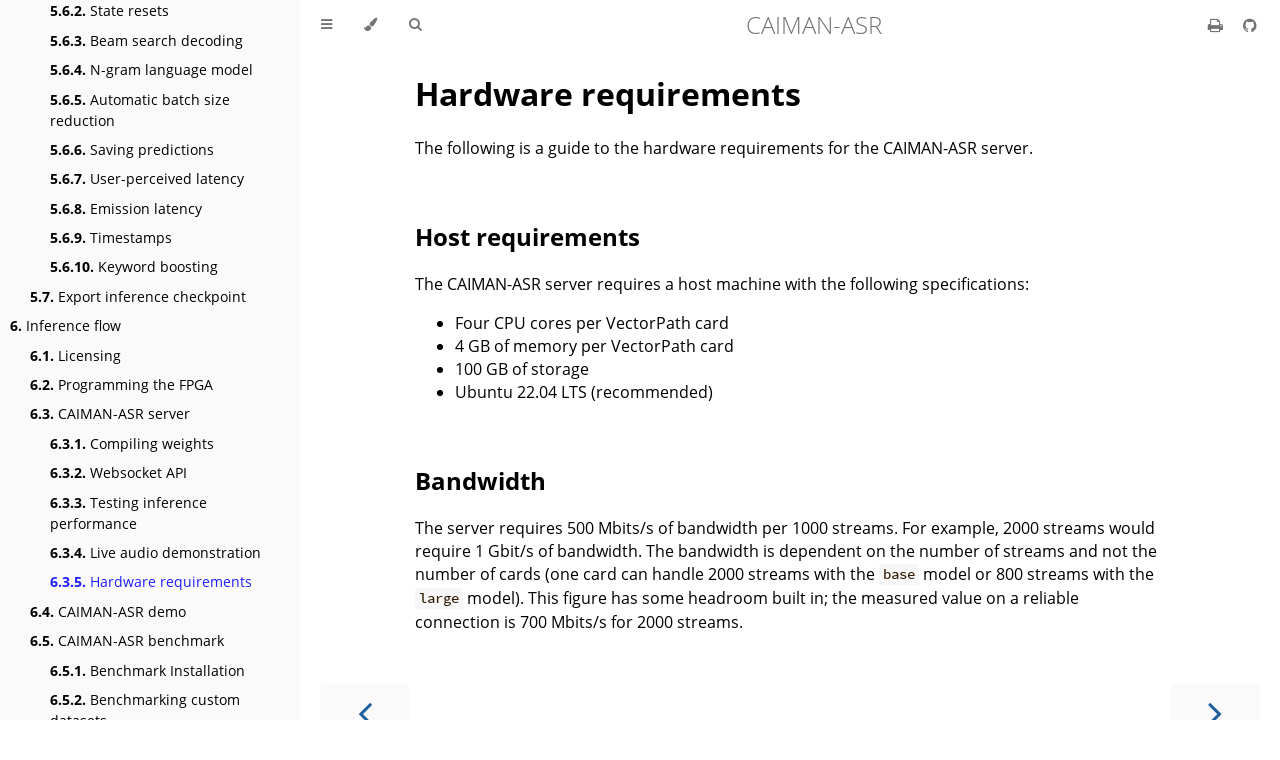

--- FILE ---
content_type: text/html; charset=utf-8
request_url: https://caiman-asr.myrtle.ai/inference/hardware_requirements.html
body_size: 3837
content:
<!DOCTYPE HTML>
<html lang="en" class="sidebar-visible no-js light">
    <head>
        <!-- Book generated using mdBook -->
        <meta charset="UTF-8">
        <title>Hardware requirements - CAIMAN-ASR</title>


        <!-- Custom HTML head -->
        
        <meta content="text/html; charset=utf-8" http-equiv="Content-Type">
        <meta name="description" content="">
        <meta name="viewport" content="width=device-width, initial-scale=1">
        <meta name="theme-color" content="#ffffff" />

        <link rel="shortcut icon" href="../assets/caiman-asr-favicon.png">
        <link rel="stylesheet" href="../css/variables.css">
        <link rel="stylesheet" href="../css/general.css">
        <link rel="stylesheet" href="../css/chrome.css">
        <link rel="stylesheet" href="../css/print.css" media="print">

        <!-- Fonts -->
        <link rel="stylesheet" href="../FontAwesome/css/font-awesome.css">
        <link rel="stylesheet" href="../fonts/fonts.css">

        <!-- Highlight.js Stylesheets -->
        <link rel="stylesheet" href="../highlight.css">
        <link rel="stylesheet" href="../tomorrow-night.css">
        <link rel="stylesheet" href="../ayu-highlight.css">

        <!-- Custom theme stylesheets -->
        <link rel="stylesheet" href=".././mdbook-admonish.css">

        <!-- MathJax -->
        <script async type="text/javascript" src="https://cdnjs.cloudflare.com/ajax/libs/mathjax/2.7.1/MathJax.js?config=TeX-AMS-MML_HTMLorMML"></script>
    </head>
    <body>
        <!-- Provide site root to javascript -->
        <script type="text/javascript">
            var path_to_root = "../";
            var default_theme = window.matchMedia("(prefers-color-scheme: dark)").matches ? "navy" : "light";
        </script>

        <!-- Work around some values being stored in localStorage wrapped in quotes -->
        <script type="text/javascript">
            try {
                var theme = localStorage.getItem('mdbook-theme');
                var sidebar = localStorage.getItem('mdbook-sidebar');

                if (theme.startsWith('"') && theme.endsWith('"')) {
                    localStorage.setItem('mdbook-theme', theme.slice(1, theme.length - 1));
                }

                if (sidebar.startsWith('"') && sidebar.endsWith('"')) {
                    localStorage.setItem('mdbook-sidebar', sidebar.slice(1, sidebar.length - 1));
                }
            } catch (e) { }
        </script>

        <!-- Set the theme before any content is loaded, prevents flash -->
        <script type="text/javascript">
            var theme;
            try { theme = localStorage.getItem('mdbook-theme'); } catch(e) { }
            if (theme === null || theme === undefined) { theme = default_theme; }
            var html = document.querySelector('html');
            html.classList.remove('no-js')
            html.classList.remove('light')
            html.classList.add(theme);
            html.classList.add('js');
        </script>

        <!-- Hide / unhide sidebar before it is displayed -->
        <script type="text/javascript">
            var html = document.querySelector('html');
            var sidebar = 'hidden';
            if (document.body.clientWidth >= 1080) {
                try { sidebar = localStorage.getItem('mdbook-sidebar'); } catch(e) { }
                sidebar = sidebar || 'visible';
            }
            html.classList.remove('sidebar-visible');
            html.classList.add("sidebar-" + sidebar);
        </script>

        <nav id="sidebar" class="sidebar" aria-label="Table of contents">
            <div class="sidebar-scrollbox">
                <a href=".././">
                  <img class="sidebar-logo">
                  </img>
                </a>

                <ol class="chapter"><li class="chapter-item expanded affix "><a href="../introduction.html">Introduction</a></li><li class="chapter-item expanded "><a href="../installation.html"><strong aria-hidden="true">1.</strong> Installation</a></li><li class="chapter-item expanded "><a href="../key_features.html"><strong aria-hidden="true">2.</strong> Key Features</a></li><li class="chapter-item expanded "><a href="../product_overview.html"><strong aria-hidden="true">3.</strong> Product overview</a></li><li class="chapter-item expanded "><a href="../performance.html"><strong aria-hidden="true">4.</strong> Performance</a></li><li class="chapter-item expanded "><a href="../training/ml_training_flow.html"><strong aria-hidden="true">5.</strong> ML training flow</a></li><li><ol class="section"><li class="chapter-item expanded "><a href="../training/installation.html"><strong aria-hidden="true">5.1.</strong> Installation</a></li><li class="chapter-item expanded "><a href="../training/model_yaml_configurations.html"><strong aria-hidden="true">5.2.</strong> Model YAML configurations</a></li><li class="chapter-item expanded "><a href="../training/training_times.html"><strong aria-hidden="true">5.3.</strong> Training times</a></li><li class="chapter-item expanded "><a href="../training/data_preparation.html"><strong aria-hidden="true">5.4.</strong> Data preparation</a></li><li><ol class="section"><li class="chapter-item expanded "><a href="../training/supported_dataset_formats.html"><strong aria-hidden="true">5.4.1.</strong> Supported dataset formats</a></li><li><ol class="section"><li class="chapter-item expanded "><a href="../training/json_format.html"><strong aria-hidden="true">5.4.1.1.</strong> JSON format</a></li><li class="chapter-item expanded "><a href="../training/WebDataset_format.html"><strong aria-hidden="true">5.4.1.2.</strong> WebDataset format</a></li><li class="chapter-item expanded "><a href="../training/hugging_face_dataset_format.html"><strong aria-hidden="true">5.4.1.3.</strong> Hugging Face dataset format</a></li><li class="chapter-item expanded "><a href="../training/directory_of_audio_format.html"><strong aria-hidden="true">5.4.1.4.</strong> Directory of audio format</a></li></ol></li><li class="chapter-item expanded "><a href="../training/log_mel_feature_normalization.html"><strong aria-hidden="true">5.4.2.</strong> Log mel feature normalization</a></li></ol></li><li class="chapter-item expanded "><a href="../training/training.html"><strong aria-hidden="true">5.5.</strong> Training</a></li><li><ol class="section"><li class="chapter-item expanded "><a href="../training/batch_size_hyperparameters.html"><strong aria-hidden="true">5.5.1.</strong> Batch size hyperparameters</a></li><li class="chapter-item expanded "><a href="../training/heterogeneous_cpu.html"><strong aria-hidden="true">5.5.2.</strong> Heterogeneous CPUs</a></li><li class="chapter-item expanded "><a href="../training/tensorboard.html"><strong aria-hidden="true">5.5.3.</strong> Tensorboard</a></li><li class="chapter-item expanded "><a href="../training/challenging_target_data.html"><strong aria-hidden="true">5.5.4.</strong> Challenging target data</a></li><li class="chapter-item expanded "><a href="../training/resuming_and_fine_tuning.html"><strong aria-hidden="true">5.5.5.</strong> Resuming and fine-tuning</a></li><li class="chapter-item expanded "><a href="../training/profiling.html"><strong aria-hidden="true">5.5.6.</strong> Profiling</a></li><li class="chapter-item expanded "><a href="../training/changing_the_character_set.html"><strong aria-hidden="true">5.5.7.</strong> Changing the character set</a></li><li class="chapter-item expanded "><a href="../training/delay_penalty.html"><strong aria-hidden="true">5.5.8.</strong> Delay penalty</a></li><li class="chapter-item expanded "><a href="../training/endpointing.html"><strong aria-hidden="true">5.5.9.</strong> Endpointing</a></li><li class="chapter-item expanded "><a href="../training/checkpoint_averaging.html"><strong aria-hidden="true">5.5.10.</strong> Checkpoint averaging</a></li></ol></li><li class="chapter-item expanded "><a href="../training/validation.html"><strong aria-hidden="true">5.6.</strong> Validation</a></li><li><ol class="section"><li class="chapter-item expanded "><a href="../training/wer_calculation.html"><strong aria-hidden="true">5.6.1.</strong> WER calculation</a></li><li class="chapter-item expanded "><a href="../training/state_resets.html"><strong aria-hidden="true">5.6.2.</strong> State resets</a></li><li class="chapter-item expanded "><a href="../training/beam_decoder.html"><strong aria-hidden="true">5.6.3.</strong> Beam search decoding</a></li><li class="chapter-item expanded "><a href="../training/ngram_lm.html"><strong aria-hidden="true">5.6.4.</strong> N-gram language model</a></li><li class="chapter-item expanded "><a href="../training/automatic_batch_size_reduction.html"><strong aria-hidden="true">5.6.5.</strong> Automatic batch size reduction</a></li><li class="chapter-item expanded "><a href="../training/saving_predictions.html"><strong aria-hidden="true">5.6.6.</strong> Saving predictions</a></li><li class="chapter-item expanded "><a href="../inference/user_perceived_latency.html"><strong aria-hidden="true">5.6.7.</strong> User-perceived latency</a></li><li class="chapter-item expanded "><a href="../training/emission_latency.html"><strong aria-hidden="true">5.6.8.</strong> Emission latency</a></li><li class="chapter-item expanded "><a href="../training/timestamps.html"><strong aria-hidden="true">5.6.9.</strong> Timestamps</a></li><li class="chapter-item expanded "><a href="../training/keyword_boosting.html"><strong aria-hidden="true">5.6.10.</strong> Keyword boosting</a></li></ol></li><li class="chapter-item expanded "><a href="../training/export_inference_checkpoint.html"><strong aria-hidden="true">5.7.</strong> Export inference checkpoint</a></li></ol></li><li class="chapter-item expanded "><a href="../inference/inference_flow.html"><strong aria-hidden="true">6.</strong> Inference flow</a></li><li><ol class="section"><li class="chapter-item expanded "><a href="../inference/licensing.html"><strong aria-hidden="true">6.1.</strong> Licensing</a></li><li class="chapter-item expanded "><a href="../inference/programming_the_fpga.html"><strong aria-hidden="true">6.2.</strong> Programming the FPGA</a></li><li class="chapter-item expanded "><a href="../inference/caiman-asr_server.html"><strong aria-hidden="true">6.3.</strong> CAIMAN-ASR server</a></li><li><ol class="section"><li class="chapter-item expanded "><a href="../inference/compiling_weights.html"><strong aria-hidden="true">6.3.1.</strong> Compiling weights</a></li><li class="chapter-item expanded "><a href="../inference/websocket_api.html"><strong aria-hidden="true">6.3.2.</strong> Websocket API</a></li><li class="chapter-item expanded "><a href="../inference/testing_inference_performance.html"><strong aria-hidden="true">6.3.3.</strong> Testing inference performance</a></li><li class="chapter-item expanded "><a href="../inference/live_audio_demonstration.html"><strong aria-hidden="true">6.3.4.</strong> Live audio demonstration</a></li><li class="chapter-item expanded "><a href="../inference/hardware_requirements.html" class="active"><strong aria-hidden="true">6.3.5.</strong> Hardware requirements</a></li></ol></li><li class="chapter-item expanded "><a href="../inference/caiman-asr_demo.html"><strong aria-hidden="true">6.4.</strong> CAIMAN-ASR demo</a></li><li class="chapter-item expanded "><a href="../inference/caiman-asr_benchmark.html"><strong aria-hidden="true">6.5.</strong> CAIMAN-ASR benchmark</a></li><li><ol class="section"><li class="chapter-item expanded "><a href="../inference/benchmark_installation.html"><strong aria-hidden="true">6.5.1.</strong> Benchmark Installation</a></li><li class="chapter-item expanded "><a href="../inference/benchmarking_custom_datasets.html"><strong aria-hidden="true">6.5.2.</strong> Benchmarking custom datasets</a></li></ol></li></ol></li><li class="chapter-item expanded "><a href="../versions.html"><strong aria-hidden="true">7.</strong> Versions</a></li></ol>
            </div>
            <div id="sidebar-resize-handle" class="sidebar-resize-handle"></div>
        </nav>

        <div id="page-wrapper" class="page-wrapper">

            <div class="page">
                                <div id="menu-bar-hover-placeholder"></div>
                <div id="menu-bar" class="menu-bar sticky bordered">
                    <div class="left-buttons">
                        <button id="sidebar-toggle" class="icon-button" type="button" title="Toggle Table of Contents" aria-label="Toggle Table of Contents" aria-controls="sidebar">
                            <i class="fa fa-bars"></i>
                        </button>
                        <button id="theme-toggle" class="icon-button" type="button" title="Change theme" aria-label="Change theme" aria-haspopup="true" aria-expanded="false" aria-controls="theme-list">
                            <i class="fa fa-paint-brush"></i>
                        </button>
                        <ul id="theme-list" class="theme-popup" aria-label="Themes" role="menu">
                            <li role="none"><button role="menuitem" class="theme" id="light">Light (default)</button></li>
                            <li role="none"><button role="menuitem" class="theme" id="rust">Rust</button></li>
                            <li role="none"><button role="menuitem" class="theme" id="coal">Coal</button></li>
                            <li role="none"><button role="menuitem" class="theme" id="navy">Navy</button></li>
                            <li role="none"><button role="menuitem" class="theme" id="ayu">Ayu</button></li>
                        </ul>
                        <button id="search-toggle" class="icon-button" type="button" title="Search. (Shortkey: s)" aria-label="Toggle Searchbar" aria-expanded="false" aria-keyshortcuts="S" aria-controls="searchbar">
                            <i class="fa fa-search"></i>
                        </button>
                    </div>

                    <h1 class="menu-title">CAIMAN-ASR</h1>

                    <div class="right-buttons">
                        <a href="../print.html" title="Print this book" aria-label="Print this book">
                            <i id="print-button" class="fa fa-print"></i>
                        </a>
                        <a href="https://github.com/MyrtleSoftware/caiman-asr" title="Git repository" aria-label="Git repository">
                            <i id="git-repository-button" class="fa fa-github"></i>
                        </a>

                    </div>
                </div>

                <div id="search-wrapper" class="hidden">
                    <form id="searchbar-outer" class="searchbar-outer">
                        <input type="search" id="searchbar" name="searchbar" placeholder="Search this book ..." aria-controls="searchresults-outer" aria-describedby="searchresults-header">
                    </form>
                    <div id="searchresults-outer" class="searchresults-outer hidden">
                        <div id="searchresults-header" class="searchresults-header"></div>
                        <ul id="searchresults">
                        </ul>
                    </div>
                </div>

                <!-- Apply ARIA attributes after the sidebar and the sidebar toggle button are added to the DOM -->
                <script type="text/javascript">
                    document.getElementById('sidebar-toggle').setAttribute('aria-expanded', sidebar === 'visible');
                    document.getElementById('sidebar').setAttribute('aria-hidden', sidebar !== 'visible');
                    Array.from(document.querySelectorAll('#sidebar a')).forEach(function(link) {
                        link.setAttribute('tabIndex', sidebar === 'visible' ? 0 : -1);
                    });
                </script>

                <div id="content" class="content">
                    <main>
                        <h1 id="hardware-requirements"><a class="header" href="#hardware-requirements">Hardware requirements</a></h1>
<p>The following is a guide to the hardware requirements for the CAIMAN-ASR server.</p>
<h2 id="host-requirements"><a class="header" href="#host-requirements">Host requirements</a></h2>
<p>The CAIMAN-ASR server requires a host machine with the following specifications:</p>
<ul>
<li>Four CPU cores per VectorPath card</li>
<li>4 GB of memory per VectorPath card</li>
<li>100 GB of storage</li>
<li>Ubuntu 22.04 LTS (recommended)</li>
</ul>
<h2 id="bandwidth"><a class="header" href="#bandwidth">Bandwidth</a></h2>
<p>The server requires 500 Mbits/s of bandwidth per 1000 streams. For example, 2000 streams would require 1 Gbit/s of bandwidth.
The bandwidth is dependent on the number of streams and not the number of cards (one card can handle 2000 streams with the <code>base</code> model or 800 streams with the <code>large</code> model).
This figure has some headroom built in; the measured value on a reliable connection is 700 Mbits/s for 2000 streams.</p>

                    </main>

                    <nav class="nav-wrapper" aria-label="Page navigation">
                        <!-- Mobile navigation buttons -->
                            <a rel="prev" href="../inference/live_audio_demonstration.html" class="mobile-nav-chapters previous" title="Previous chapter" aria-label="Previous chapter" aria-keyshortcuts="Left">
                                <i class="fa fa-angle-left"></i>
                            </a>

                            <a rel="next" href="../inference/caiman-asr_demo.html" class="mobile-nav-chapters next" title="Next chapter" aria-label="Next chapter" aria-keyshortcuts="Right">
                                <i class="fa fa-angle-right"></i>
                            </a>

                        <div style="clear: both"></div>
                    </nav>
                </div>
            </div>

            <nav class="nav-wide-wrapper" aria-label="Page navigation">
                    <a rel="prev" href="../inference/live_audio_demonstration.html" class="nav-chapters previous" title="Previous chapter" aria-label="Previous chapter" aria-keyshortcuts="Left">
                        <i class="fa fa-angle-left"></i>
                    </a>

                    <a rel="next" href="../inference/caiman-asr_demo.html" class="nav-chapters next" title="Next chapter" aria-label="Next chapter" aria-keyshortcuts="Right">
                        <i class="fa fa-angle-right"></i>
                    </a>
            </nav>

        </div>




        <script type="text/javascript">
            window.playground_copyable = true;
        </script>


        <script src="../elasticlunr.min.js" type="text/javascript" charset="utf-8"></script>
        <script src="../mark.min.js" type="text/javascript" charset="utf-8"></script>
        <script src="../searcher.js" type="text/javascript" charset="utf-8"></script>

        <script src="../clipboard.min.js" type="text/javascript" charset="utf-8"></script>
        <script src="../highlight.js" type="text/javascript" charset="utf-8"></script>
        <script src="../book.js" type="text/javascript" charset="utf-8"></script>

        <!-- Custom JS scripts -->


    </body>
</html>


--- FILE ---
content_type: text/css; charset=utf-8
request_url: https://caiman-asr.myrtle.ai/css/variables.css
body_size: 865
content:

/* Globals */

:root {
    --sidebar-width: 300px;
    --sidebar-resize-indicator-width: 8px;
    --sidebar-resize-indicator-space: 2px;
    --page-padding: 15px;
    --content-max-width: 750px;
    --menu-bar-height: 50px;
    --mono-font: "Source Code Pro", Consolas, "Ubuntu Mono", Menlo, "DejaVu Sans Mono", monospace, monospace;
    --code-font-size: 0.875em /* please adjust the ace font size accordingly in editor.js */
}

/* Themes */

.ayu {
    --bg: hsl(210, 25%, 8%);
    --fg: #c5c5c5;

    --sidebar-bg: #14191f;
    --sidebar-fg: #c8c9db;
    --sidebar-non-existant: #5c6773;
    --sidebar-active: #ffb454;
    --sidebar-spacer: #2d334f;

    --scrollbar: var(--sidebar-fg);

    --icons: #737480;
    --icons-hover: #b7b9cc;

    --links: #0096cf;

    --inline-code-color: #ffb454;

    --theme-popup-bg: #14191f;
    --theme-popup-border: #5c6773;
    --theme-hover: #191f26;

    --quote-bg: hsl(226, 15%, 17%);
    --quote-border: hsl(226, 15%, 22%);

    --warning-border: #ff8e00;

    --table-border-color: hsl(210, 25%, 13%);
    --table-header-bg: hsl(210, 25%, 28%);
    --table-alternate-bg: hsl(210, 25%, 11%);

    --searchbar-border-color: #848484;
    --searchbar-bg: #424242;
    --searchbar-fg: #fff;
    --searchbar-shadow-color: #d4c89f;
    --searchresults-header-fg: #666;
    --searchresults-border-color: #888;
    --searchresults-li-bg: #252932;
    --search-mark-bg: #e3b171;

    --color-scheme: dark;
}

.coal {
    --bg: hsl(200, 7%, 8%);
    --fg: #98a3ad;

    --sidebar-bg: #292c2f;
    --sidebar-fg: #a1adb8;
    --sidebar-non-existant: #505254;
    --sidebar-active: #3473ad;
    --sidebar-spacer: #393939;

    --scrollbar: var(--sidebar-fg);

    --icons: #43484d;
    --icons-hover: #b3c0cc;

    --links: #2b79a2;

    --inline-code-color: #c5c8c6;

    --theme-popup-bg: #141617;
    --theme-popup-border: #43484d;
    --theme-hover: #1f2124;

    --quote-bg: hsl(234, 21%, 18%);
    --quote-border: hsl(234, 21%, 23%);

    --warning-border: #ff8e00;

    --table-border-color: hsl(200, 7%, 13%);
    --table-header-bg: hsl(200, 7%, 28%);
    --table-alternate-bg: hsl(200, 7%, 11%);

    --searchbar-border-color: #aaa;
    --searchbar-bg: #b7b7b7;
    --searchbar-fg: #000;
    --searchbar-shadow-color: #aaa;
    --searchresults-header-fg: #666;
    --searchresults-border-color: #98a3ad;
    --searchresults-li-bg: #2b2b2f;
    --search-mark-bg: #355c7d;

    --color-scheme: dark;
}

.light {
    --bg: hsl(0, 0%, 100%);
    --fg: hsl(0, 0%, 0%);

    --sidebar-bg: #fafafa;
    --sidebar-fg: hsl(0, 0%, 0%);
    --sidebar-non-existant: #aaaaaa;
    --sidebar-active: #1f1fff;
    --sidebar-spacer: #f4f4f4;

    --scrollbar: #8F8F8F;

    --icons: #747474;
    --icons-hover: #000000;

    --links: #20609f;

    --inline-code-color: #301900;

    --theme-popup-bg: #fafafa;
    --theme-popup-border: #cccccc;
    --theme-hover: #e6e6e6;

    --quote-bg: hsl(197, 37%, 96%);
    --quote-border: hsl(197, 37%, 91%);

    --warning-border: #ff8e00;

    --table-border-color: hsl(0, 0%, 95%);
    --table-header-bg: hsl(0, 0%, 80%);
    --table-alternate-bg: hsl(0, 0%, 97%);

    --searchbar-border-color: #aaa;
    --searchbar-bg: #fafafa;
    --searchbar-fg: #000;
    --searchbar-shadow-color: #aaa;
    --searchresults-header-fg: #666;
    --searchresults-border-color: #888;
    --searchresults-li-bg: #e4f2fe;
    --search-mark-bg: #a2cff5;

    --color-scheme: light;
}

.navy {
    --bg: hsl(226, 23%, 11%);
    --fg: #bcbdd0;

    --sidebar-bg: #282d3f;
    --sidebar-fg: #c8c9db;
    --sidebar-non-existant: #505274;
    --sidebar-active: #2b79a2;
    --sidebar-spacer: #2d334f;

    --scrollbar: var(--sidebar-fg);

    --icons: #737480;
    --icons-hover: #b7b9cc;

    --links: #2b79a2;

    --inline-code-color: #c5c8c6;

    --theme-popup-bg: #161923;
    --theme-popup-border: #737480;
    --theme-hover: #282e40;

    --quote-bg: hsl(226, 15%, 17%);
    --quote-border: hsl(226, 15%, 22%);

    --warning-border: #ff8e00;

    --table-border-color: hsl(226, 23%, 16%);
    --table-header-bg: hsl(226, 23%, 31%);
    --table-alternate-bg: hsl(226, 23%, 14%);

    --searchbar-border-color: #aaa;
    --searchbar-bg: #aeaec6;
    --searchbar-fg: #000;
    --searchbar-shadow-color: #aaa;
    --searchresults-header-fg: #5f5f71;
    --searchresults-border-color: #5c5c68;
    --searchresults-li-bg: #242430;
    --search-mark-bg: #a2cff5;

    --color-scheme: dark;
}

.rust {
    --bg: hsl(60, 9%, 87%);
    --fg: #262625;

    --sidebar-bg: #3b2e2a;
    --sidebar-fg: #c8c9db;
    --sidebar-non-existant: #505254;
    --sidebar-active: #e69f67;
    --sidebar-spacer: #45373a;

    --scrollbar: var(--sidebar-fg);

    --icons: #737480;
    --icons-hover: #262625;

    --links: #2b79a2;

    --inline-code-color: #6e6b5e;

    --theme-popup-bg: #e1e1db;
    --theme-popup-border: #b38f6b;
    --theme-hover: #99908a;

    --quote-bg: hsl(60, 5%, 75%);
    --quote-border: hsl(60, 5%, 70%);

    --warning-border: #ff8e00;

    --table-border-color: hsl(60, 9%, 82%);
    --table-header-bg: #b3a497;
    --table-alternate-bg: hsl(60, 9%, 84%);

    --searchbar-border-color: #aaa;
    --searchbar-bg: #fafafa;
    --searchbar-fg: #000;
    --searchbar-shadow-color: #aaa;
    --searchresults-header-fg: #666;
    --searchresults-border-color: #888;
    --searchresults-li-bg: #dec2a2;
    --search-mark-bg: #e69f67;

    --color-scheme: light;
}

@media (prefers-color-scheme: dark) {
    .light.no-js {
        --bg: hsl(200, 7%, 8%);
        --fg: #98a3ad;

        --sidebar-bg: #292c2f;
        --sidebar-fg: #a1adb8;
        --sidebar-non-existant: #505254;
        --sidebar-active: #3473ad;
        --sidebar-spacer: #393939;

        --scrollbar: var(--sidebar-fg);

        --icons: #43484d;
        --icons-hover: #b3c0cc;

        --links: #2b79a2;

        --inline-code-color: #c5c8c6;

        --theme-popup-bg: #141617;
        --theme-popup-border: #43484d;
        --theme-hover: #1f2124;

        --quote-bg: hsl(234, 21%, 18%);
        --quote-border: hsl(234, 21%, 23%);

        --warning-border: #ff8e00;

        --table-border-color: hsl(200, 7%, 13%);
        --table-header-bg: hsl(200, 7%, 28%);
        --table-alternate-bg: hsl(200, 7%, 11%);

        --searchbar-border-color: #aaa;
        --searchbar-bg: #b7b7b7;
        --searchbar-fg: #000;
        --searchbar-shadow-color: #aaa;
        --searchresults-header-fg: #666;
        --searchresults-border-color: #98a3ad;
        --searchresults-li-bg: #2b2b2f;
        --search-mark-bg: #355c7d;
    }
}


--- FILE ---
content_type: text/css; charset=utf-8
request_url: https://caiman-asr.myrtle.ai/css/chrome.css
body_size: 2258
content:
/* CSS for UI elements (a.k.a. chrome) */

@import 'variables.css';

::-webkit-scrollbar {
    background: var(--bg);
}
::-webkit-scrollbar-thumb {
    background: var(--scrollbar);
}
html {
    scrollbar-color: var(--scrollbar) var(--bg);
}
#searchresults a,
.content a:link,
a:visited,
a > .hljs {
    color: var(--links);
}

/* Menu Bar */

#menu-bar,
#menu-bar-hover-placeholder {
    z-index: 101;
    margin: auto calc(0px - var(--page-padding));
}
#menu-bar {
    position: relative;
    display: flex;
    flex-wrap: wrap;
    background-color: var(--bg);
    border-bottom-color: var(--bg);
    border-bottom-width: 1px;
    border-bottom-style: solid;
}
#menu-bar.sticky,
.js #menu-bar-hover-placeholder:hover + #menu-bar,
.js #menu-bar:hover,
.js.sidebar-visible #menu-bar {
    position: -webkit-sticky;
    position: sticky;
    top: 0 !important;
}
#menu-bar-hover-placeholder {
    position: sticky;
    position: -webkit-sticky;
    top: 0;
    height: var(--menu-bar-height);
}
#menu-bar.bordered {
    border-bottom-color: var(--table-border-color);
}
#menu-bar i, #menu-bar .icon-button {
    position: relative;
    padding: 0 8px;
    z-index: 10;
    line-height: var(--menu-bar-height);
    cursor: pointer;
    transition: color 0.5s;
}
@media only screen and (max-width: 420px) {
    #menu-bar i, #menu-bar .icon-button {
        padding: 0 5px;
    }
}

.icon-button {
    border: none;
    background: none;
    padding: 0;
    color: inherit;
}
.icon-button i {
    margin: 0;
}

.right-buttons {
    margin: 0 15px;
}
.right-buttons a {
    text-decoration: none;
}

.left-buttons {
    display: flex;
    margin: 0 5px;
}
.no-js .left-buttons {
    display: none;
}

.menu-title {
    display: inline-block;
    font-weight: 200;
    font-size: 2.4rem;
    line-height: var(--menu-bar-height);
    text-align: center;
    margin: 0;
    flex: 1;
    white-space: nowrap;
    overflow: hidden;
    text-overflow: ellipsis;
}
.js .menu-title {
    cursor: pointer;
}

.menu-bar,
.menu-bar:visited,
.nav-chapters,
.nav-chapters:visited,
.mobile-nav-chapters,
.mobile-nav-chapters:visited,
.menu-bar .icon-button,
.menu-bar a i {
    color: var(--icons);
}

.menu-bar i:hover,
.menu-bar .icon-button:hover,
.nav-chapters:hover,
.mobile-nav-chapters i:hover {
    color: var(--icons-hover);
}

/* Nav Icons */

.nav-chapters {
    font-size: 2.5em;
    text-align: center;
    text-decoration: none;

    position: fixed;
    top: 0;
    bottom: 0;
    margin: 0;
    max-width: 150px;
    min-width: 90px;

    display: flex;
    justify-content: center;
    align-content: center;
    flex-direction: column;

    transition: color 0.5s, background-color 0.5s;
}

.nav-chapters:hover {
    text-decoration: none;
    background-color: var(--theme-hover);
    transition: background-color 0.15s, color 0.15s;
}

.nav-wrapper {
    margin-top: 50px;
    display: none;
}

.mobile-nav-chapters {
    font-size: 2.5em;
    text-align: center;
    text-decoration: none;
    width: 90px;
    border-radius: 5px;
    background-color: var(--sidebar-bg);
}

.previous {
    float: left;
}

.next {
    float: right;
    right: var(--page-padding);
}

@media only screen and (max-width: 1080px) {
    .nav-wide-wrapper { display: none; }
    .nav-wrapper { display: block; }
}

@media only screen and (max-width: 1380px) {
    .sidebar-visible .nav-wide-wrapper { display: none; }
    .sidebar-visible .nav-wrapper { display: block; }
}

/* Inline code */

:not(pre) > .hljs {
    display: inline;
    padding: 0.1em 0.3em;
    border-radius: 3px;
}

:not(pre):not(a) > .hljs {
    color: var(--inline-code-color);
    overflow-x: initial;
}

a:hover > .hljs {
    text-decoration: underline;
}

pre {
    position: relative;
}
pre > .buttons {
    position: absolute;
    z-index: 100;
    right: 0px;
    top: 2px;
    margin: 0px;
    padding: 2px 0px;

    color: var(--sidebar-fg);
    cursor: pointer;
    visibility: hidden;
    opacity: 0;
    transition: visibility 0.1s linear, opacity 0.1s linear;
}
pre:hover > .buttons {
    visibility: visible;
    opacity: 1
}
pre > .buttons :hover {
    color: var(--sidebar-active);
    border-color: var(--icons-hover);
    background-color: var(--theme-hover);
}
pre > .buttons i {
    margin-left: 8px;
}
pre > .buttons button {
    cursor: inherit;
    margin: 0px 5px;
    padding: 3px 5px;
    font-size: 14px;

    border-style: solid;
    border-width: 1px;
    border-radius: 4px;
    border-color: var(--icons);
    background-color: var(--theme-popup-bg);
    transition: 100ms;
    transition-property: color,border-color,background-color;
    color: var(--icons);
}
@media (pointer: coarse) {
    pre > .buttons button {
        /* On mobile, make it easier to tap buttons. */
        padding: 0.3rem 1rem;
    }
}
pre > code {
    padding: 1rem;
}

/* FIXME: ACE editors overlap their buttons because ACE does absolute
   positioning within the code block which breaks padding. The only solution I
   can think of is to move the padding to the outer pre tag (or insert a div
   wrapper), but that would require fixing a whole bunch of CSS rules.
*/
.hljs.ace_editor {
  padding: 0rem 0rem;
}

pre > .result {
    margin-top: 10px;
}

/* Search */

#searchresults a {
    text-decoration: none;
}

mark {
    border-radius: 2px;
    padding: 0 3px 1px 3px;
    margin: 0 -3px -1px -3px;
    background-color: var(--search-mark-bg);
    transition: background-color 300ms linear;
    cursor: pointer;
}

mark.fade-out {
    background-color: rgba(0,0,0,0) !important;
    cursor: auto;
}

.searchbar-outer {
    margin-left: auto;
    margin-right: auto;
    max-width: var(--content-max-width);
}

#searchbar {
    width: 100%;
    margin: 5px auto 0px auto;
    padding: 10px 16px;
    transition: box-shadow 300ms ease-in-out;
    border: 1px solid var(--searchbar-border-color);
    border-radius: 3px;
    background-color: var(--searchbar-bg);
    color: var(--searchbar-fg);
}
#searchbar:focus,
#searchbar.active {
    box-shadow: 0 0 3px var(--searchbar-shadow-color);
}

.searchresults-header {
    font-weight: bold;
    font-size: 1em;
    padding: 18px 0 0 5px;
    color: var(--searchresults-header-fg);
}

.searchresults-outer {
    margin-left: auto;
    margin-right: auto;
    max-width: var(--content-max-width);
    border-bottom: 1px dashed var(--searchresults-border-color);
}

ul#searchresults {
    list-style: none;
    padding-left: 20px;
}
ul#searchresults li {
    margin: 10px 0px;
    padding: 2px;
    border-radius: 2px;
}
ul#searchresults li.focus {
    background-color: var(--searchresults-li-bg);
}
ul#searchresults span.teaser {
    display: block;
    clear: both;
    margin: 5px 0 0 20px;
    font-size: 0.8em;
}
ul#searchresults span.teaser em {
    font-weight: bold;
    font-style: normal;
}

/* Sidebar */

.sidebar {
    position: fixed;
    left: 0;
    top: 0;
    bottom: 0;
    width: var(--sidebar-width);
    font-size: 0.875em;
    box-sizing: border-box;
    -webkit-overflow-scrolling: touch;
    overscroll-behavior-y: contain;
    background-color: var(--sidebar-bg);
    color: var(--sidebar-fg);
}
.sidebar-resizing {
    -moz-user-select: none;
    -webkit-user-select: none;
    -ms-user-select: none;
    user-select: none;
}
.js:not(.sidebar-resizing) .sidebar {
    transition: transform 0.3s; /* Animation: slide away */
}
.sidebar code {
    line-height: 2em;
}
.sidebar .sidebar-scrollbox {
    overflow-y: auto;
    position: absolute;
    top: 0;
    bottom: 0;
    left: 0;
    right: 0;
    padding: 10px 10px;
}
.sidebar .sidebar-scrollbox .sidebar-logo {
    height: 60px;
    background-repeat: no-repeat;
    background-size: cover;
}
.sidebar .sidebar-resize-handle {
    position: absolute;
    cursor: col-resize;
    width: 0;
    right: 0;
    top: 0;
    bottom: 0;
}
.js .sidebar .sidebar-resize-handle {
    cursor: col-resize;
    width: 5px;
}
.sidebar-hidden .sidebar {
    transform: translateX(calc(0px - var(--sidebar-width)));
}
.sidebar::-webkit-scrollbar {
    background: var(--sidebar-bg);
}
.sidebar::-webkit-scrollbar-thumb {
    background: var(--scrollbar);
}

.sidebar-visible .page-wrapper {
    transform: translateX(var(--sidebar-width));
}
@media only screen and (min-width: 620px) {
    .sidebar-visible .page-wrapper {
        transform: none;
        margin-left: var(--sidebar-width);
    }
}

.chapter {
    list-style: none outside none;
    padding-left: 0;
    line-height: 2.2em;
}

.chapter ol {
    width: 100%;
}

.chapter li {
    display: flex;
    color: var(--sidebar-non-existant);
}
.chapter li a {
    display: block;
    padding: 0;
    text-decoration: none;
    color: var(--sidebar-fg);
}

.chapter li a:hover {
    color: var(--sidebar-active);
}

.chapter li a.active {
    color: var(--sidebar-active);
}

.chapter li > a.toggle {
    cursor: pointer;
    display: block;
    margin-left: auto;
    padding: 0 10px;
    user-select: none;
    opacity: 0.68;
}

.chapter li > a.toggle div {
    transition: transform 0.5s;
}

/* collapse the section */
.chapter li:not(.expanded) + li > ol {
    display: none;
}

.chapter li.chapter-item {
    line-height: 1.5em;
    margin-top: 0.6em;
}

.chapter li.expanded > a.toggle div {
    transform: rotate(90deg);
}

.spacer {
    width: 100%;
    height: 3px;
    margin: 5px 0px;
}
.chapter .spacer {
    background-color: var(--sidebar-spacer);
}

@media (-moz-touch-enabled: 1), (pointer: coarse) {
    .chapter li a { padding: 5px 0; }
    .spacer { margin: 10px 0; }
}

.section {
    list-style: none outside none;
    padding-left: 20px;
    line-height: 1.9em;
}

/* Theme Menu Popup */

.theme-popup {
    position: absolute;
    left: 10px;
    top: var(--menu-bar-height);
    z-index: 1000;
    border-radius: 4px;
    font-size: 0.7em;
    color: var(--fg);
    background: var(--theme-popup-bg);
    border: 1px solid var(--theme-popup-border);
    margin: 0;
    padding: 0;
    list-style: none;
    display: none;
}
.theme-popup .default {
    color: var(--icons);
}
.theme-popup .theme {
    width: 100%;
    border: 0;
    margin: 0;
    padding: 2px 10px;
    line-height: 25px;
    white-space: nowrap;
    text-align: left;
    cursor: pointer;
    color: inherit;
    background: inherit;
    font-size: inherit;
}
.theme-popup .theme:hover {
    background-color: var(--theme-hover);
}
.theme-popup .theme:hover:first-child,
.theme-popup .theme:hover:last-child {
    border-top-left-radius: inherit;
    border-top-right-radius: inherit;
}


--- FILE ---
content_type: text/css; charset=utf-8
request_url: https://caiman-asr.myrtle.ai/mdbook-admonish.css
body_size: 2393
content:
@charset "UTF-8";
:is(.admonition) {
  display: flow-root;
  margin: 1.5625em 0;
  padding: 0 1.2rem;
  color: var(--fg);
  page-break-inside: avoid;
  background-color: var(--bg);
  border: 0 solid black;
  border-inline-start-width: 0.4rem;
  border-radius: 0.2rem;
  box-shadow: 0 0.2rem 1rem rgba(0, 0, 0, 0.05), 0 0 0.1rem rgba(0, 0, 0, 0.1);
}
@media print {
  :is(.admonition) {
    box-shadow: none;
  }
}
:is(.admonition) > * {
  box-sizing: border-box;
}
:is(.admonition) :is(.admonition) {
  margin-top: 1em;
  margin-bottom: 1em;
}
:is(.admonition) > .tabbed-set:only-child {
  margin-top: 0;
}
html :is(.admonition) > :last-child {
  margin-bottom: 1.2rem;
}

a.admonition-anchor-link {
  display: none;
  position: absolute;
  left: -1.2rem;
  padding-right: 1rem;
}
a.admonition-anchor-link:link, a.admonition-anchor-link:visited {
  color: var(--fg);
}
a.admonition-anchor-link:link:hover, a.admonition-anchor-link:visited:hover {
  text-decoration: none;
}
a.admonition-anchor-link::before {
  content: "§";
}

:is(.admonition-title, summary.admonition-title) {
  position: relative;
  min-height: 4rem;
  margin-block: 0;
  margin-inline: -1.6rem -1.2rem;
  padding-block: 0.8rem;
  padding-inline: 4.4rem 1.2rem;
  font-weight: 700;
  background-color: rgba(68, 138, 255, 0.1);
  print-color-adjust: exact;
  -webkit-print-color-adjust: exact;
  display: flex;
}
:is(.admonition-title, summary.admonition-title) p {
  margin: 0;
}
html :is(.admonition-title, summary.admonition-title):last-child {
  margin-bottom: 0;
}
:is(.admonition-title, summary.admonition-title)::before {
  position: absolute;
  top: 0.625em;
  inset-inline-start: 1.6rem;
  width: 2rem;
  height: 2rem;
  background-color: #448aff;
  print-color-adjust: exact;
  -webkit-print-color-adjust: exact;
  mask-image: url('data:image/svg+xml;charset=utf-8,<svg xmlns="http://www.w3.org/2000/svg" viewBox="0 0 24 24"></svg>');
  -webkit-mask-image: url('data:image/svg+xml;charset=utf-8,<svg xmlns="http://www.w3.org/2000/svg" viewBox="0 0 24 24"></svg>');
  mask-repeat: no-repeat;
  -webkit-mask-repeat: no-repeat;
  mask-size: contain;
  -webkit-mask-size: contain;
  content: "";
}
:is(.admonition-title, summary.admonition-title):hover a.admonition-anchor-link {
  display: initial;
}

details.admonition > summary.admonition-title::after {
  position: absolute;
  top: 0.625em;
  inset-inline-end: 1.6rem;
  height: 2rem;
  width: 2rem;
  background-color: currentcolor;
  mask-image: var(--md-details-icon);
  -webkit-mask-image: var(--md-details-icon);
  mask-repeat: no-repeat;
  -webkit-mask-repeat: no-repeat;
  mask-size: contain;
  -webkit-mask-size: contain;
  content: "";
  transform: rotate(0deg);
  transition: transform 0.25s;
}
details[open].admonition > summary.admonition-title::after {
  transform: rotate(90deg);
}

:root {
  --md-details-icon: url("data:image/svg+xml;charset=utf-8,<svg xmlns='http://www.w3.org/2000/svg' viewBox='0 0 24 24'><path d='M8.59 16.58 13.17 12 8.59 7.41 10 6l6 6-6 6-1.41-1.42Z'/></svg>");
}

:root {
  --md-admonition-icon--admonish-note: url("data:image/svg+xml;charset=utf-8,<svg xmlns='http://www.w3.org/2000/svg' viewBox='0 0 24 24'><path d='M20.71 7.04c.39-.39.39-1.04 0-1.41l-2.34-2.34c-.37-.39-1.02-.39-1.41 0l-1.84 1.83 3.75 3.75M3 17.25V21h3.75L17.81 9.93l-3.75-3.75L3 17.25z'/></svg>");
  --md-admonition-icon--admonish-abstract: url("data:image/svg+xml;charset=utf-8,<svg xmlns='http://www.w3.org/2000/svg' viewBox='0 0 24 24'><path d='M17 9H7V7h10m0 6H7v-2h10m-3 6H7v-2h7M12 3a1 1 0 0 1 1 1 1 1 0 0 1-1 1 1 1 0 0 1-1-1 1 1 0 0 1 1-1m7 0h-4.18C14.4 1.84 13.3 1 12 1c-1.3 0-2.4.84-2.82 2H5a2 2 0 0 0-2 2v14a2 2 0 0 0 2 2h14a2 2 0 0 0 2-2V5a2 2 0 0 0-2-2z'/></svg>");
  --md-admonition-icon--admonish-info: url("data:image/svg+xml;charset=utf-8,<svg xmlns='http://www.w3.org/2000/svg' viewBox='0 0 24 24'><path d='M13 9h-2V7h2m0 10h-2v-6h2m-1-9A10 10 0 0 0 2 12a10 10 0 0 0 10 10 10 10 0 0 0 10-10A10 10 0 0 0 12 2z'/></svg>");
  --md-admonition-icon--admonish-tip: url("data:image/svg+xml;charset=utf-8,<svg xmlns='http://www.w3.org/2000/svg' viewBox='0 0 24 24'><path d='M17.66 11.2c-.23-.3-.51-.56-.77-.82-.67-.6-1.43-1.03-2.07-1.66C13.33 7.26 13 4.85 13.95 3c-.95.23-1.78.75-2.49 1.32-2.59 2.08-3.61 5.75-2.39 8.9.04.1.08.2.08.33 0 .22-.15.42-.35.5-.23.1-.47.04-.66-.12a.58.58 0 0 1-.14-.17c-1.13-1.43-1.31-3.48-.55-5.12C5.78 10 4.87 12.3 5 14.47c.06.5.12 1 .29 1.5.14.6.41 1.2.71 1.73 1.08 1.73 2.95 2.97 4.96 3.22 2.14.27 4.43-.12 6.07-1.6 1.83-1.66 2.47-4.32 1.53-6.6l-.13-.26c-.21-.46-.77-1.26-.77-1.26m-3.16 6.3c-.28.24-.74.5-1.1.6-1.12.4-2.24-.16-2.9-.82 1.19-.28 1.9-1.16 2.11-2.05.17-.8-.15-1.46-.28-2.23-.12-.74-.1-1.37.17-2.06.19.38.39.76.63 1.06.77 1 1.98 1.44 2.24 2.8.04.14.06.28.06.43.03.82-.33 1.72-.93 2.27z'/></svg>");
  --md-admonition-icon--admonish-success: url("data:image/svg+xml;charset=utf-8,<svg xmlns='http://www.w3.org/2000/svg' viewBox='0 0 24 24'><path d='m9 20.42-6.21-6.21 2.83-2.83L9 14.77l9.88-9.89 2.83 2.83L9 20.42z'/></svg>");
  --md-admonition-icon--admonish-question: url("data:image/svg+xml;charset=utf-8,<svg xmlns='http://www.w3.org/2000/svg' viewBox='0 0 24 24'><path d='m15.07 11.25-.9.92C13.45 12.89 13 13.5 13 15h-2v-.5c0-1.11.45-2.11 1.17-2.83l1.24-1.26c.37-.36.59-.86.59-1.41a2 2 0 0 0-2-2 2 2 0 0 0-2 2H8a4 4 0 0 1 4-4 4 4 0 0 1 4 4 3.2 3.2 0 0 1-.93 2.25M13 19h-2v-2h2M12 2A10 10 0 0 0 2 12a10 10 0 0 0 10 10 10 10 0 0 0 10-10c0-5.53-4.5-10-10-10z'/></svg>");
  --md-admonition-icon--admonish-warning: url("data:image/svg+xml;charset=utf-8,<svg xmlns='http://www.w3.org/2000/svg' viewBox='0 0 24 24'><path d='M13 14h-2V9h2m0 9h-2v-2h2M1 21h22L12 2 1 21z'/></svg>");
  --md-admonition-icon--admonish-failure: url("data:image/svg+xml;charset=utf-8,<svg xmlns='http://www.w3.org/2000/svg' viewBox='0 0 24 24'><path d='M20 6.91 17.09 4 12 9.09 6.91 4 4 6.91 9.09 12 4 17.09 6.91 20 12 14.91 17.09 20 20 17.09 14.91 12 20 6.91z'/></svg>");
  --md-admonition-icon--admonish-danger: url("data:image/svg+xml;charset=utf-8,<svg xmlns='http://www.w3.org/2000/svg' viewBox='0 0 24 24'><path d='M11 15H6l7-14v8h5l-7 14v-8z'/></svg>");
  --md-admonition-icon--admonish-bug: url("data:image/svg+xml;charset=utf-8,<svg xmlns='http://www.w3.org/2000/svg' viewBox='0 0 24 24'><path d='M14 12h-4v-2h4m0 6h-4v-2h4m6-6h-2.81a5.985 5.985 0 0 0-1.82-1.96L17 4.41 15.59 3l-2.17 2.17a6.002 6.002 0 0 0-2.83 0L8.41 3 7 4.41l1.62 1.63C7.88 6.55 7.26 7.22 6.81 8H4v2h2.09c-.05.33-.09.66-.09 1v1H4v2h2v1c0 .34.04.67.09 1H4v2h2.81c1.04 1.79 2.97 3 5.19 3s4.15-1.21 5.19-3H20v-2h-2.09c.05-.33.09-.66.09-1v-1h2v-2h-2v-1c0-.34-.04-.67-.09-1H20V8z'/></svg>");
  --md-admonition-icon--admonish-example: url("data:image/svg+xml;charset=utf-8,<svg xmlns='http://www.w3.org/2000/svg' viewBox='0 0 24 24'><path d='M7 13v-2h14v2H7m0 6v-2h14v2H7M7 7V5h14v2H7M3 8V5H2V4h2v4H3m-1 9v-1h3v4H2v-1h2v-.5H3v-1h1V17H2m2.25-7a.75.75 0 0 1 .75.75c0 .2-.08.39-.21.52L3.12 13H5v1H2v-.92L4 11H2v-1h2.25z'/></svg>");
  --md-admonition-icon--admonish-quote: url("data:image/svg+xml;charset=utf-8,<svg xmlns='http://www.w3.org/2000/svg' viewBox='0 0 24 24'><path d='M14 17h3l2-4V7h-6v6h3M6 17h3l2-4V7H5v6h3l-2 4z'/></svg>");
}

:is(.admonition):is(.admonish-note) {
  border-color: #448aff;
}

:is(.admonish-note) > :is(.admonition-title, summary.admonition-title) {
  background-color: rgba(68, 138, 255, 0.1);
}
:is(.admonish-note) > :is(.admonition-title, summary.admonition-title)::before {
  background-color: #448aff;
  mask-image: var(--md-admonition-icon--admonish-note);
  -webkit-mask-image: var(--md-admonition-icon--admonish-note);
  mask-repeat: no-repeat;
  -webkit-mask-repeat: no-repeat;
  mask-size: contain;
  -webkit-mask-repeat: no-repeat;
}

:is(.admonition):is(.admonish-abstract, .admonish-summary, .admonish-tldr) {
  border-color: #00b0ff;
}

:is(.admonish-abstract, .admonish-summary, .admonish-tldr) > :is(.admonition-title, summary.admonition-title) {
  background-color: rgba(0, 176, 255, 0.1);
}
:is(.admonish-abstract, .admonish-summary, .admonish-tldr) > :is(.admonition-title, summary.admonition-title)::before {
  background-color: #00b0ff;
  mask-image: var(--md-admonition-icon--admonish-abstract);
  -webkit-mask-image: var(--md-admonition-icon--admonish-abstract);
  mask-repeat: no-repeat;
  -webkit-mask-repeat: no-repeat;
  mask-size: contain;
  -webkit-mask-repeat: no-repeat;
}

:is(.admonition):is(.admonish-info, .admonish-todo) {
  border-color: #00b8d4;
}

:is(.admonish-info, .admonish-todo) > :is(.admonition-title, summary.admonition-title) {
  background-color: rgba(0, 184, 212, 0.1);
}
:is(.admonish-info, .admonish-todo) > :is(.admonition-title, summary.admonition-title)::before {
  background-color: #00b8d4;
  mask-image: var(--md-admonition-icon--admonish-info);
  -webkit-mask-image: var(--md-admonition-icon--admonish-info);
  mask-repeat: no-repeat;
  -webkit-mask-repeat: no-repeat;
  mask-size: contain;
  -webkit-mask-repeat: no-repeat;
}

:is(.admonition):is(.admonish-tip, .admonish-hint, .admonish-important) {
  border-color: #00bfa5;
}

:is(.admonish-tip, .admonish-hint, .admonish-important) > :is(.admonition-title, summary.admonition-title) {
  background-color: rgba(0, 191, 165, 0.1);
}
:is(.admonish-tip, .admonish-hint, .admonish-important) > :is(.admonition-title, summary.admonition-title)::before {
  background-color: #00bfa5;
  mask-image: var(--md-admonition-icon--admonish-tip);
  -webkit-mask-image: var(--md-admonition-icon--admonish-tip);
  mask-repeat: no-repeat;
  -webkit-mask-repeat: no-repeat;
  mask-size: contain;
  -webkit-mask-repeat: no-repeat;
}

:is(.admonition):is(.admonish-success, .admonish-check, .admonish-done) {
  border-color: #00c853;
}

:is(.admonish-success, .admonish-check, .admonish-done) > :is(.admonition-title, summary.admonition-title) {
  background-color: rgba(0, 200, 83, 0.1);
}
:is(.admonish-success, .admonish-check, .admonish-done) > :is(.admonition-title, summary.admonition-title)::before {
  background-color: #00c853;
  mask-image: var(--md-admonition-icon--admonish-success);
  -webkit-mask-image: var(--md-admonition-icon--admonish-success);
  mask-repeat: no-repeat;
  -webkit-mask-repeat: no-repeat;
  mask-size: contain;
  -webkit-mask-repeat: no-repeat;
}

:is(.admonition):is(.admonish-question, .admonish-help, .admonish-faq) {
  border-color: #64dd17;
}

:is(.admonish-question, .admonish-help, .admonish-faq) > :is(.admonition-title, summary.admonition-title) {
  background-color: rgba(100, 221, 23, 0.1);
}
:is(.admonish-question, .admonish-help, .admonish-faq) > :is(.admonition-title, summary.admonition-title)::before {
  background-color: #64dd17;
  mask-image: var(--md-admonition-icon--admonish-question);
  -webkit-mask-image: var(--md-admonition-icon--admonish-question);
  mask-repeat: no-repeat;
  -webkit-mask-repeat: no-repeat;
  mask-size: contain;
  -webkit-mask-repeat: no-repeat;
}

:is(.admonition):is(.admonish-warning, .admonish-caution, .admonish-attention) {
  border-color: #ff9100;
}

:is(.admonish-warning, .admonish-caution, .admonish-attention) > :is(.admonition-title, summary.admonition-title) {
  background-color: rgba(255, 145, 0, 0.1);
}
:is(.admonish-warning, .admonish-caution, .admonish-attention) > :is(.admonition-title, summary.admonition-title)::before {
  background-color: #ff9100;
  mask-image: var(--md-admonition-icon--admonish-warning);
  -webkit-mask-image: var(--md-admonition-icon--admonish-warning);
  mask-repeat: no-repeat;
  -webkit-mask-repeat: no-repeat;
  mask-size: contain;
  -webkit-mask-repeat: no-repeat;
}

:is(.admonition):is(.admonish-failure, .admonish-fail, .admonish-missing) {
  border-color: #ff5252;
}

:is(.admonish-failure, .admonish-fail, .admonish-missing) > :is(.admonition-title, summary.admonition-title) {
  background-color: rgba(255, 82, 82, 0.1);
}
:is(.admonish-failure, .admonish-fail, .admonish-missing) > :is(.admonition-title, summary.admonition-title)::before {
  background-color: #ff5252;
  mask-image: var(--md-admonition-icon--admonish-failure);
  -webkit-mask-image: var(--md-admonition-icon--admonish-failure);
  mask-repeat: no-repeat;
  -webkit-mask-repeat: no-repeat;
  mask-size: contain;
  -webkit-mask-repeat: no-repeat;
}

:is(.admonition):is(.admonish-danger, .admonish-error) {
  border-color: #ff1744;
}

:is(.admonish-danger, .admonish-error) > :is(.admonition-title, summary.admonition-title) {
  background-color: rgba(255, 23, 68, 0.1);
}
:is(.admonish-danger, .admonish-error) > :is(.admonition-title, summary.admonition-title)::before {
  background-color: #ff1744;
  mask-image: var(--md-admonition-icon--admonish-danger);
  -webkit-mask-image: var(--md-admonition-icon--admonish-danger);
  mask-repeat: no-repeat;
  -webkit-mask-repeat: no-repeat;
  mask-size: contain;
  -webkit-mask-repeat: no-repeat;
}

:is(.admonition):is(.admonish-bug) {
  border-color: #f50057;
}

:is(.admonish-bug) > :is(.admonition-title, summary.admonition-title) {
  background-color: rgba(245, 0, 87, 0.1);
}
:is(.admonish-bug) > :is(.admonition-title, summary.admonition-title)::before {
  background-color: #f50057;
  mask-image: var(--md-admonition-icon--admonish-bug);
  -webkit-mask-image: var(--md-admonition-icon--admonish-bug);
  mask-repeat: no-repeat;
  -webkit-mask-repeat: no-repeat;
  mask-size: contain;
  -webkit-mask-repeat: no-repeat;
}

:is(.admonition):is(.admonish-example) {
  border-color: #7c4dff;
}

:is(.admonish-example) > :is(.admonition-title, summary.admonition-title) {
  background-color: rgba(124, 77, 255, 0.1);
}
:is(.admonish-example) > :is(.admonition-title, summary.admonition-title)::before {
  background-color: #7c4dff;
  mask-image: var(--md-admonition-icon--admonish-example);
  -webkit-mask-image: var(--md-admonition-icon--admonish-example);
  mask-repeat: no-repeat;
  -webkit-mask-repeat: no-repeat;
  mask-size: contain;
  -webkit-mask-repeat: no-repeat;
}

:is(.admonition):is(.admonish-quote, .admonish-cite) {
  border-color: #9e9e9e;
}

:is(.admonish-quote, .admonish-cite) > :is(.admonition-title, summary.admonition-title) {
  background-color: rgba(158, 158, 158, 0.1);
}
:is(.admonish-quote, .admonish-cite) > :is(.admonition-title, summary.admonition-title)::before {
  background-color: #9e9e9e;
  mask-image: var(--md-admonition-icon--admonish-quote);
  -webkit-mask-image: var(--md-admonition-icon--admonish-quote);
  mask-repeat: no-repeat;
  -webkit-mask-repeat: no-repeat;
  mask-size: contain;
  -webkit-mask-repeat: no-repeat;
}

.navy :is(.admonition) {
  background-color: var(--sidebar-bg);
}

.ayu :is(.admonition),
.coal :is(.admonition) {
  background-color: var(--theme-hover);
}

.rust :is(.admonition) {
  background-color: var(--sidebar-bg);
  color: var(--sidebar-fg);
}
.rust .admonition-anchor-link:link, .rust .admonition-anchor-link:visited {
  color: var(--sidebar-fg);
}
